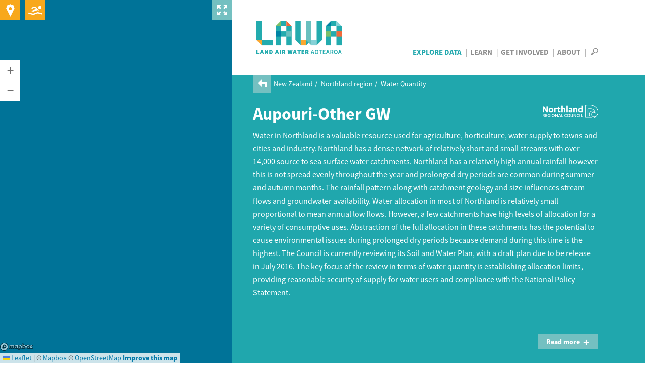

--- FILE ---
content_type: text/html; charset=utf-8
request_url: https://www.lawa.org.nz/explore-data/northland-region/water-quantity/groundwater-zones/aupouri-other-gw
body_size: 16616
content:
<!DOCTYPE html>
<!--[if lt IE 7]> <html xmlns:ng="http://angularjs.org" id="ng-app" data-ng-app="lawaApp" class="lt-ie9 lt-ie8 lt-ie7"> <![endif]-->
<!--[if IE 7]>    <html xmlns:ng="http://angularjs.org" id="ng-app" data-ng-app="lawaApp" class="lt-ie9 lt-ie8"> <![endif]-->
<!--[if IE 8]>    <html xmlns:ng="http://angularjs.org" id="ng-app" data-ng-app="lawaApp" class="lt-ie9"> <![endif]-->
<!--[if gt IE 8]><!-->
<html data-ng-app="lawaApp" class="">
<!--<![endif]-->
<head prefix="og:http://ogp.me/ns# place:http://ogp.me/ns/place#">
    <meta http-equiv="X-UA-Compatible" content="IE=edge,chrome=1" />
    <meta charset="utf-8" />
    <meta name="viewport" content="width=device-width, initial-scale=1.0">
    <title>
        Land, Air, Water Aotearoa (LAWA) - Aupouri-Other GW
    </title>

    <meta name="twitter:card" content="summary_large_image" />

    <meta property="og:type" content="article" />
    <meta property="og:site_name" content="Land, Air, Water Aotearoa (LAWA)" />
    <meta property="og:url" content="https://www.lawa.org.nz/explore-data/northland-region/water-quantity/groundwater-zones/aupouri-other-gw" />


    

    <meta property="og:title" content="Aupouri-Other GW Water Quantity Data" />
    <meta property="og:description" content="See how much water is being used in the Aupouri-Other GW" />


    <meta property="og:image" content="https://www.lawa.org.nz/img/lawa_logo.png" />

    
    <link rel="canonical" href="https://www.lawa.org.nz/explore-data/northland-region/water-quantity/groundwater-zones/aupouri-other-gw" />

    <style>
        .sharetastic__sprite {
            display: none;
        }
    </style>

    <link rel="stylesheet" href="/css/bootstrap.min.css?v=VG_OE4FYXEHb8PGWjgZyyFqGUIrCzU_g7F0sORmkZ1M" />
    <link rel="stylesheet" href="/css/jquery.cluetip.css?v=-EX_JYnuicdogKgNxaDAOD-u5dAZdWxK6llOnXCVI98" />
    <link rel="stylesheet" href="/css/jquery.bxslider.css?v=dSOlIJHICQbSzPmF6OPEZl6EkL6VWq0gskLkezofBnQ" />
    <link rel="stylesheet" href="/css/GITheWall.css?v=eD3N6XBZ7VFFaaeVhLYASelF8zxBNQsMISP9QvY7zSg" />
    <link rel="stylesheet" href="/css/leaflet.label.css?v=4UNmYGDZBK-gM1PJX20klVJUl5ulE9Ui9ReyZ0Qx87k" />
    <link rel="stylesheet" href="/css/leaflet.css?v=p4NxAoJBhIIN-hmNHrzRCf9tD_miZyoHS5obTRR9BMY" />
    <link rel="stylesheet" href="/css/magnific-popup.css?v=y73JiwhNFcY-6tn_28oTYe3_HEa9wrfjd4Mnu13V2U4" />
    <link rel="stylesheet" href="/css/default.min.css?v=5p_Rir13etO6wTN1XmvwzeK-S6-DF2RD7TTCyMHYARw" />
    <link rel="stylesheet" href="/css/default.responsive.min.css?v=43j2rjLpqvU4tHX-IHU8wLmBc0JO_ecN3AaKcmgAtz8" />

    <!-- Leaflet side-by-side css files, don't append version' -->
    <link rel="stylesheet" href="/scripts/layout.css" />
    <link rel="stylesheet" href="/scripts/range.css" />

    <!-- fav icon and apple touch icons -->
    <link rel="shortcut icon" href="/favicon.ico">
    <link rel="apple-touch-icon" href="/apple-touch-icon-precomposed.png">
    <link rel="apple-touch-icon" sizes="57x57" href="/apple-touch-icon-57x57-precomposed.png">
    <link rel="apple-touch-icon" sizes="72x72" href="/apple-touch-icon-72x72-precomposed.png">
    <link rel="apple-touch-icon" sizes="114x114" href="/apple-touch-icon-114x114-precomposed.png">
    <link rel="apple-touch-icon" sizes="144x144" href="/apple-touch-icon-144x144-precomposed.png">

    
    

    <script src="/Scripts/modernizr.custom.js"></script>

    <!--[if lt IE 9]>
        <script src="http://html5shiv.googlecode.com/svn/trunk/html5.js"></script>
    <![endif]-->
    <!--[if lte IE 8]>
        <link rel="stylesheet" href="http://cdn.leafletjs.com/leaflet-0.6.4/leaflet.ie.css" />
        <script type="text/javascript" src="~/Scripts/respond.min.js"></script>
        <script language="javascript" type="text/javascript" src="~/Scripts/excanvas.min.js"></script>
        <script type="text/javascript" src="~/Scripts/selectivizr-min.js"></script>
        <script src="~/Scripts/ie-fix/json2.js"></script>
        <script src="~/Scripts/ie-fix/lawa-app-ie.js"></script>
    <![endif]-->
        <script>
            window.dataLayer = window.dataLayer || [];
        </script>
        <!-- Google Tag Manager -->
        <script>
            (function (w, d, s, l, i) {
                w[l] = w[l] || []; w[l].push({
                    'gtm.start':
                        new Date().getTime(), event: 'gtm.js'
                }); var f = d.getElementsByTagName(s)[0],
                    j = d.createElement(s), dl = l != 'dataLayer' ? '&l=' + l : ''; j.async = true; j.src =
                        'https://www.googletagmanager.com/gtm.js?id=' + i + dl; f.parentNode.insertBefore(j, f);
            })(window, document, 'script', 'dataLayer', 'GTM-W4ZTL9B');</script>
        <!-- End Google Tag Manager -->


<script type="text/javascript">!function(T,l,y){var S=T.location,k="script",D="instrumentationKey",C="ingestionendpoint",I="disableExceptionTracking",E="ai.device.",b="toLowerCase",w="crossOrigin",N="POST",e="appInsightsSDK",t=y.name||"appInsights";(y.name||T[e])&&(T[e]=t);var n=T[t]||function(d){var g=!1,f=!1,m={initialize:!0,queue:[],sv:"5",version:2,config:d};function v(e,t){var n={},a="Browser";return n[E+"id"]=a[b](),n[E+"type"]=a,n["ai.operation.name"]=S&&S.pathname||"_unknown_",n["ai.internal.sdkVersion"]="javascript:snippet_"+(m.sv||m.version),{time:function(){var e=new Date;function t(e){var t=""+e;return 1===t.length&&(t="0"+t),t}return e.getUTCFullYear()+"-"+t(1+e.getUTCMonth())+"-"+t(e.getUTCDate())+"T"+t(e.getUTCHours())+":"+t(e.getUTCMinutes())+":"+t(e.getUTCSeconds())+"."+((e.getUTCMilliseconds()/1e3).toFixed(3)+"").slice(2,5)+"Z"}(),iKey:e,name:"Microsoft.ApplicationInsights."+e.replace(/-/g,"")+"."+t,sampleRate:100,tags:n,data:{baseData:{ver:2}}}}var h=d.url||y.src;if(h){function a(e){var t,n,a,i,r,o,s,c,u,p,l;g=!0,m.queue=[],f||(f=!0,t=h,s=function(){var e={},t=d.connectionString;if(t)for(var n=t.split(";"),a=0;a<n.length;a++){var i=n[a].split("=");2===i.length&&(e[i[0][b]()]=i[1])}if(!e[C]){var r=e.endpointsuffix,o=r?e.location:null;e[C]="https://"+(o?o+".":"")+"dc."+(r||"services.visualstudio.com")}return e}(),c=s[D]||d[D]||"",u=s[C],p=u?u+"/v2/track":d.endpointUrl,(l=[]).push((n="SDK LOAD Failure: Failed to load Application Insights SDK script (See stack for details)",a=t,i=p,(o=(r=v(c,"Exception")).data).baseType="ExceptionData",o.baseData.exceptions=[{typeName:"SDKLoadFailed",message:n.replace(/\./g,"-"),hasFullStack:!1,stack:n+"\nSnippet failed to load ["+a+"] -- Telemetry is disabled\nHelp Link: https://go.microsoft.com/fwlink/?linkid=2128109\nHost: "+(S&&S.pathname||"_unknown_")+"\nEndpoint: "+i,parsedStack:[]}],r)),l.push(function(e,t,n,a){var i=v(c,"Message"),r=i.data;r.baseType="MessageData";var o=r.baseData;return o.message='AI (Internal): 99 message:"'+("SDK LOAD Failure: Failed to load Application Insights SDK script (See stack for details) ("+n+")").replace(/\"/g,"")+'"',o.properties={endpoint:a},i}(0,0,t,p)),function(e,t){if(JSON){var n=T.fetch;if(n&&!y.useXhr)n(t,{method:N,body:JSON.stringify(e),mode:"cors"});else if(XMLHttpRequest){var a=new XMLHttpRequest;a.open(N,t),a.setRequestHeader("Content-type","application/json"),a.send(JSON.stringify(e))}}}(l,p))}function i(e,t){f||setTimeout(function(){!t&&m.core||a()},500)}var e=function(){var n=l.createElement(k);n.src=h;var e=y[w];return!e&&""!==e||"undefined"==n[w]||(n[w]=e),n.onload=i,n.onerror=a,n.onreadystatechange=function(e,t){"loaded"!==n.readyState&&"complete"!==n.readyState||i(0,t)},n}();y.ld<0?l.getElementsByTagName("head")[0].appendChild(e):setTimeout(function(){l.getElementsByTagName(k)[0].parentNode.appendChild(e)},y.ld||0)}try{m.cookie=l.cookie}catch(p){}function t(e){for(;e.length;)!function(t){m[t]=function(){var e=arguments;g||m.queue.push(function(){m[t].apply(m,e)})}}(e.pop())}var n="track",r="TrackPage",o="TrackEvent";t([n+"Event",n+"PageView",n+"Exception",n+"Trace",n+"DependencyData",n+"Metric",n+"PageViewPerformance","start"+r,"stop"+r,"start"+o,"stop"+o,"addTelemetryInitializer","setAuthenticatedUserContext","clearAuthenticatedUserContext","flush"]),m.SeverityLevel={Verbose:0,Information:1,Warning:2,Error:3,Critical:4};var s=(d.extensionConfig||{}).ApplicationInsightsAnalytics||{};if(!0!==d[I]&&!0!==s[I]){var c="onerror";t(["_"+c]);var u=T[c];T[c]=function(e,t,n,a,i){var r=u&&u(e,t,n,a,i);return!0!==r&&m["_"+c]({message:e,url:t,lineNumber:n,columnNumber:a,error:i}),r},d.autoExceptionInstrumented=!0}return m}(y.cfg);function a(){y.onInit&&y.onInit(n)}(T[t]=n).queue&&0===n.queue.length?(n.queue.push(a),n.trackPageView({})):a()}(window,document,{
src: "https://js.monitor.azure.com/scripts/b/ai.2.min.js", // The SDK URL Source
crossOrigin: "anonymous", 
cfg: { // Application Insights Configuration
    connectionString: 'InstrumentationKey=f06b00ef-732d-41f9-84a9-09242b5c5db4;IngestionEndpoint=https://australiaeast-1.in.applicationinsights.azure.com/;LiveEndpoint=https://australiaeast.livediagnostics.monitor.azure.com/;ApplicationId=a4ed3a21-336f-4a7c-928c-3100839ecbd0'
}});</script></head>
<body data-ng-controller="Lawa.PageController" data-ng-class="{'map-expanded' : mapExpanded}" class="">
        <!-- Google Tag Manager (noscript) -->
        <noscript>
            <iframe src="https://www.googletagmanager.com/ns.html?id=GTM-W4ZTL9B"
                    height="0" width="0" style="display:none;visibility:hidden"></iframe>
        </noscript>
        <!-- End Google Tag Manager (noscript) -->
    <div class="side-panel">
        
    
<div class="map-wrapper">
    <div id="map-canvas" data-ng-controller="Lawa.MapController" class="map-wrapper" data-ng-show="showMap" data-ng-init="init('pk.eyJ1IjoiaXRlZmZlY3QiLCJhIjoiTVpCakxoRSJ9.UIeMN4IaJmcFNfz7nXsNeA','False')">
        <div class="map-expander" data-ng-click="toggleMapExpander()"></div>
        <leaflet id="mainMap" ng-class="{'loading': !showMap}" defaults="defaults" center="center" paths="paths" height="100%" width="100%" leafletmap="leafletMap">
            <div class="expanding-button map-location" data-ng-click="getMyLocation()">
                <div class="location-expandy">
                    <button type="submit" class="icon-near-me"></button>
                    <span id="map-location-message">Search all sites near me now<i class="icon-play-arrow"></i></span>
                    <span id="map-location-alert"></span>
                </div>
            </div>
            <div class="expanding-button map-swim">
                <div class="swim-expandy">
                    <a href="/explore-data/swimming" class="icon-swim"></a>
                    <span>Search your favourite swimming spots<i class="icon-play-arrow"></i></span>
                </div>
            </div>
            <div class="map-loading-indicator" data-ng-show="mapData.loading">
                <div class="loading-content">
                    <span class="loading-text">Loading...</span>
                    <div class="spinner"></div>
                </div>
            </div>
        </leaflet>
    </div>
</div>



    </div>
    <div class="right-panel">
        <div id="right-panel-overlay" class="hidden"></div>
        <header class="clearfix">
            <div class="body-container topnav clearfix" role="navigation">
                <div class="site-logo navbar-desktop">
                    <a href="/">
                        LAWA
                    </a>
                </div>

                <div>
                    <nav id="nav-menu-content" class="navbar-desktop">
                        <ul class="h6">
                            <li class="explore-section selected"><a href="/explore-data">Explore Data</a></li>
                            <li class="learn-section"><a href="/learn">Learn</a></li>
                            <li class="involved-section"><a href="/get-involved">Get Involved</a></li>
                            <li class="about-section-lnk"><a href="/about">About</a></li>
                            <li>
                                <span class="nav-search" data-toggle="collapse" data-target="#site-search-box">
                                    <i id="openSearch" class="icon-search"></i>
                                    <i id="closeSearch" class="hidden icon-close-cross"></i>
                                </span>
                            </li>
                        </ul>
                    </nav>

                    <nav class="navbar navbar-default navbar-mobile navbar-fixed-top">
                        <div class="container-fluid">
                            <div class="navbar-header">
                                <button type="button" class="navbar-toggle collapsed" data-toggle="collapse" data-target="#bs-example-navbar-collapse-1" aria-expanded="false">
                                    <span class="sr-only">Toggle navigation</span>
                                    <span class="icon-bar"></span>
                                    <span class="icon-bar"></span>
                                    <span class="icon-bar"></span>
                                </button>
                                <div class="site-logo">
                                    <a class="navbar-brand" href="/">LAWA</a>
                                </div>
                            </div>
                            <div class="menu-wrapper">
                                <div class="collapse navbar-collapse" id="bs-example-navbar-collapse-1">
                                    <ul class="nav navbar-menu">
                                        <li class="explore-section selected">
                                            <a href="/explore-data">Explore Data</a>

                                            <button class="show-hide"></button>
                                            <div class="collapse subnav">
                                                <ul>
                                                    <li>
                                                        Regions
                                                        <button class="show-hide"></button>
                                                        <div class="collapse subnav subnav-2">
                                                            <ul>
                                                                    <li>
                                                                        <a href="/explore-data/auckland-region/">Auckland region</a>
                                                                    </li>
                                                                    <li>
                                                                        <a href="/explore-data/bay-of-plenty-region/">Bay of Plenty region</a>
                                                                    </li>
                                                                    <li>
                                                                        <a href="/explore-data/canterbury-region/">Canterbury region</a>
                                                                    </li>
                                                                    <li>
                                                                        <a href="/explore-data/chatham-islands/">Chatham Islands</a>
                                                                    </li>
                                                                    <li>
                                                                        <a href="/explore-data/gisborne-region/">Gisborne region</a>
                                                                    </li>
                                                                    <li>
                                                                        <a href="/explore-data/hawkes-bay-region/">Hawke&#x27;s Bay region</a>
                                                                    </li>
                                                                    <li>
                                                                        <a href="/explore-data/manawatu-whanganui-region/">Manawat&#x16B;-Whanganui region</a>
                                                                    </li>
                                                                    <li>
                                                                        <a href="/explore-data/marlborough-region/">Marlborough region</a>
                                                                    </li>
                                                                    <li>
                                                                        <a href="/explore-data/nelson-region/">Nelson region</a>
                                                                    </li>
                                                                    <li>
                                                                        <a href="/explore-data/northland-region/">Northland region</a>
                                                                    </li>
                                                                    <li>
                                                                        <a href="/explore-data/otago-region/">Otago region</a>
                                                                    </li>
                                                                    <li>
                                                                        <a href="/explore-data/southland-region/">Southland region</a>
                                                                    </li>
                                                                    <li>
                                                                        <a href="/explore-data/taranaki-region/">Taranaki region</a>
                                                                    </li>
                                                                    <li>
                                                                        <a href="/explore-data/tasman-region/">Tasman region</a>
                                                                    </li>
                                                                    <li>
                                                                        <a href="/explore-data/waikato-region/">Waikato region</a>
                                                                    </li>
                                                                    <li>
                                                                        <a href="/explore-data/wellington-region/">Wellington region</a>
                                                                    </li>
                                                                    <li>
                                                                        <a href="/explore-data/west-coast-region/">West Coast region</a>
                                                                    </li>
                                                            </ul>
                                                        </div>
                                                    </li>
                                                    <li>
                                                        Topics
                                                        <button class="show-hide"></button>
                                                        <div class="collapse subnav subnav-2">
                                                            <ul>
                                                                    <li>
                                                                        <a href="/explore-data/actions/">Actions</a>

                                                                    </li>
                                                                    <li>
                                                                        <a href="/explore-data/air-quality/">Air Quality</a>

                                                                    </li>
                                                                    <li>
                                                                        <a href="/explore-data/swimming/">Swimming</a>

                                                                    </li>
                                                                    <li>
                                                                        <a href="/explore-data/estuaries/">Estuaries</a>

                                                                    </li>
                                                                    <li>
                                                                        <a href="/explore-data/groundwater-quality/">Groundwater Quality</a>

                                                                    </li>
                                                                    <li>
                                                                        <a href="/explore-data/lake-quality/">Lake Quality</a>

                                                                    </li>
                                                                    <li>
                                                                        <a href="/explore-data/land-cover/">Land Cover</a>

                                                                    </li>
                                                                    <li>
                                                                        <a href="/explore-data/river-quality/">River Quality</a>

                                                                    </li>
                                                                    <li>
                                                                        <a href="/explore-data/water-quantity/">Water Quantity</a>

                                                                    </li>
                                                            </ul>
                                                        </div>
                                                    </li>
                                                </ul>
                                            </div>


                                        </li>
                                        <li class="learn-section"><a href="/learn">Learn</a></li>
                                        <li class="involved-section"><a href="/get-involved">Get Involved</a></li>
                                        <li class="about-section-lnk"><a href="/about">About</a></li>
                                        <li><span class="nav-search" data-toggle="collapse" data-target="#site-search-box, .navbar-collapse.in">Search</span></li>
                                    </ul>
                                </div>
                            </div>
                        </div>
                    </nav>
                </div>

            </div>
        </header>
        
<div id="site-search-box" class="collapse">
    <div class="panel-search">

        <div class="body-container">
            <div class="search-box form-inline">
                <form action="/search">
                    <input id="navsearch" type="search" name="argument" class="search-bg" placeholder="Search for a site near you" />
                    <button type="submit" class="icon-search"></button>
                </form>
            </div>
        </div>
    </div>
</div>
        <div id="body" class="clearfix">
            

<div class="panel-header">

        <div class="breadcrumb">
            <a href="/explore-data/northland-region/water-quantity/"><i class="icon-back-arrow"></i></a>
            <ul>
                        <li>
                            <a href="/explore-data/">New Zealand</a>
                        </li>
                        <li>
                            <a href="/explore-data/northland-region/">Northland region</a>
                        </li>
                        <li>
                            <a href="/explore-data/northland-region/water-quantity/">Water Quantity</a>
                        </li>
            </ul>
        </div>

    <div class="body-container clearfix">

        <div class="page-title">
            <div>
                    <h1>Aupouri-Other GW</h1>
            </div>
            
    <div class="header-logo ">
            <a href="//www.nrc.govt.nz" target="_blank" type=""><img src="/media/3750312/nrc-logo-white-text-white-snail-.png" alt="Northland Regional Council" title="Northland Regional Council" /></a>
    </div>

        </div>
        <div class="summary">
            <p>Water in Northland is a valuable resource used for agriculture, horticulture, water supply to towns and cities and industry. Northland has a dense network of relatively short and small streams with over 14,000 source to sea surface water catchments. Northland has a relatively high annual rainfall however this is not spread evenly throughout the year and prolonged dry periods are common during summer and autumn months. The rainfall pattern along with catchment geology and size influences stream flows and groundwater availability. Water allocation in most of Northland is relatively small proportional to mean annual low flows. However, a few catchments have high levels of allocation for a variety of consumptive uses. Abstraction of the full allocation in these catchments has the potential to cause environmental issues during prolonged dry periods because demand during this time is the highest. The Council is currently reviewing its Soil and Water Plan, with a draft plan due to be release in July 2016. The key focus of the review in terms of water quantity is establishing allocation limits, providing reasonable security of supply for water users and compliance with the National Policy Statement.</p>
            
        </div>
    </div>
</div>




	<div class="panel-cyan-dark">
		<div class="body-container">
			<button type="button" class="show-more" data-toggle="collapse" data-target="#more-content">Read more<i class="icon-plus"></i> </button>
		</div>
		<div id="more-content" class="collapse out">
			<div class="panel-white">
				<div class="body-container">
<p>Currently not available</p>				</div>
			</div>
		</div>
	</div>


<div class="panel-tabbed" data-pageid="36878" data-service="getgroundwatersites" data-ng-controller="Lawa.WaterQuantityZoneController" data-ng-init="init('36878')">
    <div class="tabbed">
        <tabset>
            <tab select="ShowActivePanel()">
                <tab-heading>Water Use</tab-heading>
                <div id="tb-data" class="tabbed-content-body clearfix" data-ng-init="init('36878', 'ground')" data-ng-controller="Lawa.WaterQuantitySummaryController" data-ng-cloak>
                    
<div class="top-content">
    <div class="h3 header-bar">Groundwater in this zone</div>
    <div class="description">
        <p>
            Regional councils collect information about how much water is available and manage resource consents for
            those wishing to take water from groundwater supplies. Use the buttons below to view regional information
            on: how much water is available, where it comes from and how its used.
        </p>
    </div>

</div>

<div class="expandy-section waterqty waterzone" data-ng-click="expandyClose($event)" data-ng-controller="Lawa.ExpandyWaterQuantityController">
    <div class="illustration">
        <div class="image-label">
            <h4>{{illustrationHeading}}</h4>
        </div>

        <div class="image-area waterqty-summary">

            <span ng-show="waterSource.hasData" class="img-label source gwater">Groundwater available: <span>{{waterSource.availableToAllocate}}</span></span>

            <span ng-show="waterUsage.irrigationLabel != null" class="img-label used irrigation">Irrigation<br /><span>{{waterUsage.irrigationLabel}}</span></span>
            <span ng-show="waterUsage.industrialLabel != null" class="img-label used industrial">Industrial<br /><span>{{waterUsage.industrialLabel}}</span></span>
            <span ng-show="waterUsage.stockLabel != null" class="img-label used stock">Stock<br /><span>{{waterUsage.stockLabel}}</span></span>
            <span ng-show="waterUsage.hydroLabel != null" class="img-label used hydro">Hydroelectrical<br /><span>{{waterUsage.hydroLabel}}</span></span>
            <span ng-show="waterUsage.drinkingLabel != null" class="img-label used town">Town supply<br /><span>{{waterUsage.drinkingLabel}}</span></span>
        </div>
    </div>

    <div class="card-wall">
        <ul class="expandy-cards">
            <li data-contenttype="inline" data-href="#panel_1">
                <div class="expandy-card">
                    <div class="heading">
                        <span class="h5">Groundwater in this zone</span>
                    </div>
                </div>

                <div class="button" id="summaryTotal" data-ng-click="toggleExpandyPanel(1)">
                    <span class="expandy-btn-show">Show <i class="icon-plus"></i></span>
                    <span class="expandy-btn-hide">Hide <i class="icon-minus"></i></span>
                </div>
                <div class="expandy-panels">
                    <div id="panel_1">
                        <h3>Groundwater in this zone</h3>
                        <div class="gw-summary-notice">
                            <p>
                                Accurately estimating the total amount of water available in a groundwater management zone is not currently
                                possible. Regional Councils are working with the Ministry for the Environment on the best way to calculate
                                this figure. We will include these figures on LAWA when they become available. In the meantime, for more
                                information about a particular groundwater management zone, contact your regional council.
                            </p>
                        </div>

                        <div class="authored-content">
                            
                        </div>

                    </div>
                </div>
            </li>
            <li data-contenttype="inlineclone" data-href="#panel_2">
                <div class="expandy-card">
                    <div class="heading">
                        <span class="h5">Water consents: How much water is consented and used?</span>
                    </div>
                    <p>Groundwater available to consent</p>
                </div>
                <div class="button" id="summarySource" data-code="testcode" data-ng-click="toggleExpandyPanel(2)">
                    <span class="expandy-btn-show">Show <i class="icon-plus"></i></span>
                    <span class="expandy-btn-hide">Hide <i class="icon-minus"></i></span>
                </div>

                <div class="expandy-panels">
                    <div id="panel_2" class="expandy-section">
                        <h3>Consented water in this groundwater zone</h3>

                        <div class="authored-content">
                            <p>
                                Use the tables below to look at how much water is available compared with how much is actually consented within this water
                                management zone. Click the plus to expand subzones where available
                            </p>
                        </div>


                        <div ng-repeat="item in waterSource.subzones" class="subzone-wrapper">

                            <div class="btn btn-subzones" data-toggle="collapse" data-target="#subzone-{{item.zoneId | nospace}}_xpd"
                                 ng-click="loadSubzoneData(36878, item.zoneId, item.timeSeries)">
                                <h5>{{item.zoneId}}<i class="icon-plus" style="float: right"></i></h5>
                            </div>

                            <div id="subzone-{{item.zoneId | nospace}}" class="collapse subzone-summary">
                                <div class="chart-summary">
                                    <table class="water-source">
                                        <thead>
                                            <tr>
                                                <th class="title" colspan="4"><h5>Comparing consents and use</h5></th>
                                            </tr>
                                            <tr ng-show="item.data.showAvailableChart">
                                                <th>Amount available to consent 
    <i class="expandy-glossary icon-question-mark" data-load="/learn/glossary/a/amount-available-to-consent/" onclick=""></i>
</th>
                                                <th class="bar-background summary-tooltip" colspan="3">
                                                    <span class="data-groundwater bar" ng-style="{width: item.data.availableWidth + '%'}"></span>
                                                    <span class="summary-tip">In this groundwater management zone: <br />{{item.data.totalAvailableAmount}} {{item.data.totalAvailableUnits}}<br />available to consent<br /></span>
                                                </th>
                                            </tr>
                                            <tr ng-show="item.data.showConsentedChart">
                                                <th style="padding: 5px 10px">Amount consented <br /><span class="text-measured">measured</span> and <span class="text-nonmeasured">non measured</span> 
    <i class="expandy-glossary icon-question-mark" data-load="/learn/glossary/c/consented-and-measured-volume/" onclick=""></i>
</th>
                                                <th class="bar-background" colspan="3">
                                                    <span class="data-measured bar" ng-style="{width: item.data.measuredWidth + '%'}"></span>
                                                    <span class="data-nonmeasured bar" ng-style="{width: item.data.nonmeasuredWidth + '%', left: item.data.measuredWidth + '%'}"></span>
                                                </th>
                                            </tr>
                                            <tr ng-show="item.data.showUsedChart">
                                                <th>Amount used (measured) 
    <i class="expandy-glossary icon-question-mark" data-load="/learn/glossary/v/volume-consented-used/" onclick=""></i>
</th>
                                                <th class="bar-background" colspan="3">
                                                    <span class="data-measured bar" ng-style="{width: item.data.usedWidth + '%'}"></span>
                                                </th>
                                            </tr>
                                            <tr>
                                                <th class="blank"></th>
                                                <th>Amount</th>
                                                <th>Units</th>
                                                <th style="width: 100px">Consented or used as a percentage of available 
    <i class="expandy-glossary icon-question-mark" data-load="/learn/glossary/c/comparing-consented-and-used-water/" onclick=""></i>
</th>
                                            </tr>
                                        </thead>
                                        <tbody>
                                            <tr>
                                                <th>Total available to consent 
    <i class="expandy-glossary icon-question-mark" data-load="/learn/glossary/a/amount-available-to-consent/" onclick=""></i>
</th>
                                                <td ng-hide="item.data.hasAmountAvailable" class="bar-background" colspan="3">{{item.data.totalAvailableAmount}}</td>
                                                <td ng-show="item.data.hasAmountAvailable" class="value" style="text-align: right;">{{item.data.totalAvailableAmount}}</td>
                                                <td ng-show="item.data.hasAmountAvailable" class="value">{{item.data.totalAvailableUnits}}</td>
                                                <td ng-show="item.data.hasAmountAvailable" class="value" style="text-align: right;"></td>
                                            </tr>
                                            <tr>
                                                <th>Total consented 
    <i class="expandy-glossary icon-question-mark" data-load="/learn/glossary/c/consented-volume/" onclick=""></i>
</th>
                                                <td ng-hide="item.data.totalConsented.hasData" class="bar-background" colspan="3">{{item.data.totalConsented.amount}}</td>
                                                <td ng-show="item.data.totalConsented.hasData" class="value" style="text-align: right;">{{item.data.totalConsented.amount}}</td>
                                                <td ng-show="item.data.totalConsented.hasData" class="value">{{item.data.totalAvailableUnits}}</td>
                                                <td ng-show="item.data.totalConsented.hasData" class="value" style="text-align: right;">{{item.data.totalConsented.percentText}}</td>
                                            </tr>
                                            <tr>
                                                <th>Total consented and measured 
    <i class="expandy-glossary icon-question-mark" data-load="/learn/glossary/c/consented-and-measured-volume/" onclick=""></i>
</th>
                                                <td ng-hide="item.data.totalMeasured.hasData" class="bar-background" colspan="3">{{item.data.totalMeasured.amount}}</td>
                                                <td ng-show="item.data.totalMeasured.hasData" class="value" style="text-align: right;">{{item.data.totalMeasured.amount}}</td>
                                                <td ng-show="item.data.totalMeasured.hasData" class="value">{{item.data.totalAvailableUnits}}</td>
                                                <td ng-show="item.data.totalMeasured.hasData" class="value" style="text-align: right;">{{item.data.totalMeasured.percentText}}</td>
                                            </tr>
                                            <tr ng-show="item.data.totalAmountUsed.hasData">
                                                <th>Total measured amount used 
    <i class="expandy-glossary icon-question-mark" data-load="/learn/glossary/v/volume-consented-used/" onclick=""></i>
</th>
                                                <td class="value" style="text-align: right;">{{item.data.totalAmountUsed.amount}}</td>
                                                <td class="value">{{item.data.totalAvailableUnits}}</td>
                                                <td class="value" style="text-align: right;">{{item.data.totalAmountUsed.percentText}}</td>
                                            </tr>
                                            <tr ng-show="item.data.totalAnnualVolumeUsed != null">
                                                <th>Total measured volume used 
    <i class="expandy-glossary icon-question-mark" data-load="/learn/glossary/v/volume-consented-used/" onclick=""></i>
</th>
                                                <td class="value" style="text-align: right;">{{item.data.totalAnnualVolumeUsed}}</td>
                                                <td class="value" colspan="2">{{item.data.totalAnnualVolumeUnits}}</td>
                                            </tr>
                                        </tbody>
                                    </table>

                                </div>
                                <div class="authored-content">
                                    <p>
                                        The table above shows the amount of water that is available for use compared to the amount that has been consented.
                                        The �Total Consented� and �Total Consented and Measured� fields are based on percentages of the �Total available to Consent�
                                        field. If this field is not populated no data will be displayed.  Some consents require actual use to be monitored and this
                                        is presented as 'Total measured volume Used' where available.
                                    </p>
                                </div>
                            </div>
                        </div>


                        <div class="authored-content">
                            
                        </div>

                    </div>
                </div>
            </li>

            <li data-contenttype="inline" data-href="#panel_3">
                <div class="expandy-card">
                    <div class="heading">
                        <span class="h5">Water consents: How is consented water used?</span>
                    </div>
                    <p>Consents by use in this groundwater zone</p>
                </div>
                <div class="button" id="summaryUsed" data-ng-click="toggleExpandyPanel(3)">
                    <span class="expandy-btn-show">Show <i class="icon-plus"></i></span>
                    <span class="expandy-btn-hide">Hide <i class="icon-minus"></i></span>
                </div>

                <div class="expandy-panels">
                    <div id="panel_3">
                        <div>
                            <h3>Consented water in this zone</h3>

                            <div class="chart-summary">
                                <h5 data-ng-hide="$scope.waterUsage.year == null">Overall annual volume for {{waterAvailable.year}}</h5>
                                <div style="display: inline-block;" class="clearfix">
                                    <div class="water-usage-graph full-height">
                                        <table style="padding-bottom: 43px; height:407px;">
                                            <thead>
                                                <tr><th class="water-usage-graph-header">Relative breakdown 
    <i class="expandy-glossary icon-question-mark" data-load="/learn/glossary/r/relative-breakdown/" onclick=""></i>
</th></tr>
                                            </thead>
                                            <tbody>
                                                <tr ng-repeat="item in waterUsage.data" ng-show="item.hasVolume" ng-style="{height:item.breakdownPercentage + '%'}" ng-if="item.activity != 'Hydro'">
                                                    <td class="data-{{item.classname}} graph-bar"></td>
                                                </tr>
                                            </tbody>
                                        </table>

                                    </div>
                                    <div class="water-usage-divider"></div>
                                    <div class="water-usage-table full-height">
                                        <table class="full-height no-border-collapse bb-1">
                                            <thead>
                                                <tr>
                                                    <th>Activity</th>
                                                    <th style="width:15%">Percentage of total consented</th>
                                                    <th style="width:30%">Total volume</th>
                                                    <th style="width:15%">Number of consents</th>
                                                </tr>
                                            </thead>
                                            <tbody>
                                                <tr ng-repeat="item in waterUsage.data" class="data-{{item.classname}}" ng-if="item.activity != 'Hydro'">
                                                    <td>
                                                        <span class="bar"></span>
                                                        <img src="/img/icons/{{item.imageName}}" alt={{item.displayText}} />
                                                        <span>{{item.displayText}}</span>
                                                    </td>

                                                    <td ng-show="!item.hasConsents" class="value">-</td>
                                                    <td ng-show="!item.hasConsents" class="value">-</td>

                                                    <td ng-show="item.hasConsents && !item.hasVolume" class="value" colspan="2" style="text-align: center">No data available</td>

                                                    <td ng-show="item.hasConsents && item.hasVolume" class="value" style="text-align: right;">{{item.breakdownPercentage}}%</td>
                                                    <td ng-show="item.hasConsents && item.hasVolume" class="value" style="text-align: right;">{{item.totalVolume}} m<sup>3</sup></td>

                                                    <td class="value" style="text-align: right;">{{item.numberOfConsents}}</td>
                                                </tr>

                                                <tr class="data-total">
                                                    <td>
                                                        Total
                                                    </td>
                                                    <td class="value" style="text-align: right;">{{waterUsage.total.percentageConsented}}%</td>
                                                    <td class="value" style="text-align: right;">{{waterUsage.total.totalVolume}} m<sup>3</sup></td>
                                                    <td class="value" style="text-align: right;">{{waterUsage.total.numberOfConsents}}</td>
                                                </tr>
                                            </tbody>
                                        </table>
                                    </div>
                                </div>
                            </div>


                            <div class="authored-content">
                                <p>
                                    The above table shows the proportion of water consented for irrigation, industrial, stock, town supply and other.
                                    <span ng-if="hydroUsage.hasVolume == true">
                                        It excludes hydro electricity. In this region/management zone <span style="white-space: nowrap">{{hydroUsage.totalVolume}} m<sup>3</sup>/year</span> is consented for hydro-electricity and makes
                                        up {{hydroUsage.percentageConsented}}% of the total water volume consented for this region/management zone
                                    </span>
                                </p>
                            </div>
                            <div class="authored-content">
                                
                            </div>

                        </div>

                    </div>
                </div>
            </li>

        </ul>
    </div>
</div>


                </div>
            </tab>            

            <tab select="ShowSites()">
                <tab-heading>Sites <span class="tab-tag"></span></tab-heading>
                <div id="tb-sites" class="tabbed-content-body clearfix">

                    <h4 class="pull-left">Monitored sites in this Zone</h4>


                    <div class="inline-search-wrapper site-inline-search-wrapper">
                        <div id="inline-search-box" style="clear:both">
                            <div class="sitetype-search-panel">
                                <p>Filter by:</p>
                                <div class="search-sitetype-filter">

                                    <div class="sitetype-filter">
                                        <input id="rainfallbore" type="radio" name="sitetype" value="bore,rainfall" checked="" />
                                        <label for="rainfallbore"><span class="icon-filter-rainfallgroundwater">&nbsp;</span>Rainfall and Bore Sites</label>
                                    </div>
                                    <div class="sitetype-filter">
                                        <input id="rainfall" type="radio" name="sitetype" value="rainfall" />
                                        <label for="rainfall"><span class="icon-filter-rainfall">&nbsp;</span>Rainfall Sites</label>
                                    </div>
                                    <div class="sitetype-filter">
                                        <input id="bore" type="radio" name="sitetype" value="bore" />
                                        <label for="bore"><span class="icon-filter-groundwater">&nbsp;</span>Bore Sites</label>
                                    </div>
                                </div>
                            </div>
                        </div>
                    </div>

                    <div id="loading-results" class="loading-results"><p>...retrieving sites.</p></div>
                    <div id="noresults"><p>No sites found.</p></div>
                    <div id="resultlist" class="row-grid"></div>
                </div>
            </tab>
        </tabset>
    </div>
</div>


<div class="panel-grey top-nospace">
    <div class="news-and-events">
        
<div class="body-container clearfix">

    <div class="news-column">
            <h3><a href="/get-involved/news-and-stories/">Latest news and stories<i class="icon-play-arrow"></i></a></h3>
            <ul>

                    <li class="news">
                        <a href="/get-involved/news-and-stories/northland-regional-council/2022/september/five-year-dune-lakes-project-coming-to-an-end/">
                            <div class="title h5">Five-year dune lakes project coming to an end</div>
                            <div class="subtext">
                                    <span>Published 23 Sep 2022</span>
                            </div>
                        </a>
                    </li>
                    <li class="news">
                        <a href="/get-involved/news-and-stories/northland-regional-council/2022/january/natural-causes-behind-some-waterway-pollution/">
                            <div class="title h5">Natural causes behind some waterway &#x2018;pollution&#x2019;</div>
                            <div class="subtext">
                                    <span>Published 24 Jan 2022</span>
                            </div>
                        </a>
                    </li>
                    <li class="news">
                        <a href="/get-involved/news-and-stories/northland-regional-council/2021/november/summer-swim-spot-survey-starts-06-december/">
                            <div class="title h5">Summer swim spot survey starts 06 December</div>
                            <div class="subtext">
                                    <span>Published 11 Nov 2021</span>
                            </div>
                        </a>
                    </li>
            </ul>
    </div>

    <div class="events-column">

            <h3><a href="/get-involved/events/">Upcoming events<i class="icon-play-arrow"></i></a></h3>
    </div>

</div>


    </div>
</div>


<div class="panel-white">
    <div class="body-container">
        <div class="panel-relatedlinks clearfix">
            <div class="column-council">
                    <div class="council-logo">
                        <img src="/media/3750313/nrc-logo-full-colour-transparent-low-res.png?width=210&height=95&mode=max" alt="Northland Regional Council" />
                    </div>
                    <p class="details"><span class="h3">Northland Regional Council</span><br /><a href="/about/councils/northland-regional-council/">Click for more info</a></p>
            </div>
            <div class="column-links">


            </div>
        </div>
    </div>
</div>



        </div>
        <footer id="footer">
    <div class="social-networks--bar">
        <div class="sharetastic">
        </div>
        <button id="social-networks--bar-toggle" class="social-networks--toggle">
            <i class="icon-play-arrow"></i>
            <i class="icon-play-arrow"></i>
            <i class="icon-play-arrow"></i>
            <span>Hide</span>
        </button>
    </div>

    <div id="fb-root"></div>
    <div class="footer-top">
        <div class="body-container clearfix">
            <div class="social-networks clearfix">
                    <span>Follow us</span>
                        <a target="_blank" href="https://www.facebook.com/NZLAWA/" class="our-facebook" title="LAWA on Facebook"><i class="icon-facebook"></i></a>
                        <a target="_blank" href="https://nz.linkedin.com/company/lawa-land-air-water-aotearoa" class="our-linkedin" title="LAWA on LinkedIn"><svg width="22" height="22" viewBox="0 0 22 22" fill="none" xmlns="http://www.w3.org/2000/svg">
<path d="M19.5557 0C20.9056 5.87527e-05 21.9999 1.09439 22 2.44434V19.5557C21.9999 20.9056 20.9056 21.9999 19.5557 22H2.44434C1.09439 21.9999 5.87526e-05 20.9056 0 19.5557V2.44434C5.86239e-05 1.09439 1.09439 5.86237e-05 2.44434 0H19.5557ZM3.37109 18.9443H6.65137V8.35156H3.37109V18.9443ZM15.0889 8.02832C12.8582 8.02845 11.9097 9.7523 11.8955 9.77832V8.35156H8.74902V18.9443H11.8955V13.3838C11.8955 11.8941 12.5811 11.0079 13.8936 11.0078C15.1002 11.0078 15.6797 11.8593 15.6797 13.3838V18.9443H18.9443V12.2383C18.9443 9.40067 17.3357 8.02832 15.0889 8.02832ZM4.99609 3.05566C3.92454 3.05566 3.05586 3.93051 3.05566 5.00977C3.05566 6.08919 3.92442 6.96484 4.99609 6.96484C6.06756 6.9646 6.93555 6.08904 6.93555 5.00977C6.93536 3.93066 6.06744 3.05591 4.99609 3.05566Z" fill="white"/>
</svg>
</a>
            </div>
        </div>
    </div>
    <div class="footer-middle">
        <div class="body-container clearfix">
            <div class="footer-col ftcl1">
                <h6>Contact</h6>
                <ul>
                    <li>Website or general enquiries:</li>
                    <li><a href="mailto:info@lawa.org.nz">info@lawa.org.nz</a></li>
                </ul>
                <ul>
                    <li>
                        <p>For enquiries about monitoring or sites, please contact the relevant council directly. For council details see <a href="/about">About LAWA</a>.</p>
                    </li>
                </ul>
            </div>
            <div class="footer-col">
            <h6>Explore Data</h6>
            <ul>
                    <li>
                        <a href="/explore-data/air-quality/">Air Quality</a>
                    </li>
                    <li>
                        <a href="/explore-data/swimming/">Can I Swim Here?</a>
                    </li>
                    <li>
                        <a href="/explore-data/estuaries/">Estuary Health</a>
                    </li>
                    <li>
                        <a href="/explore-data/groundwater-quality/">Groundwater Quality</a>
                    </li>
                    <li>
                        <a href="/explore-data/lake-quality/">Lake Quality</a>
                    </li>
                    <li>
                        <a href="/explore-data/land-cover/">Land Cover</a>
                    </li>
                    <li>
                        <a href="/explore-data/river-quality/">River Quality</a>
                    </li>
                    <li>
                        <a href="/explore-data/water-quantity/">Water Quantity</a>
                    </li>
                    <li>
                        <a href="/download-data/">Download Data</a>
                    </li>
            </ul>
            <h6>Learn</h6>
            <ul>
                    <li>
                        <a href="/learn/factsheets/">Factsheets</a>
                    </li>
                    <li>
                        <a href="/learn/">Glossary of terms</a>
                    </li>
                    <li>
                        <a href="http://www.nems.org.nz/">National Environmental Monitoring Standards</a>
                    </li>
            </ul>
            </div>

            <div class="footer-col">
            <h6>Get Involved</h6>
            <ul>
                    <li>
                        <a href="/get-involved/news-and-stories/">News and stories</a>
                    </li>
                    <li>
                        <a href="/get-involved/events/">Events</a>
                    </li>
                    <li>
                        <a href="/river-of-the-month/">River of the month video series</a>
                    </li>
            </ul>
            <h6>About</h6>
            <ul>
                    <li>
                        <a href="/about/">About the LAWA project</a>
                    </li>
            </ul>
            </div>
        </div>
    </div>
    <div class="footer-bottom">
        <div class="body-container">
            <ul class="list-inline">
                <li><span>&copy; Copyright LAWA</span></li>
                    <li>
                        <a href="/terms/" target="_blank">Terms</a>
                    </li>
            </ul>
        </div>
    </div>
</footer>


    </div>

    <!--[if lt IE 8]>
        <script src="~/Scripts/ie-fix/fonts.js"></script>
    <![endif]-->
    <script src="/scripts/jquery-1.10.2.min.js?v=KcnodS8lsXlh48b_ct40sfGhV9_F-rtovRSLjskAKxc"></script>
    <script src="/scripts/angular.min.js?v=bihMhJmfie01ShYZBhe8arGTUb1dVj2dWtlb4pHlZqM"></script>
    <script src="/scripts/sharetastic.js?v=bDP56BGCQ1DzlKwTsZgF4kfua_MGwi_1xQwIe7ZIC6U"></script>
    <script src="/scripts/leaflet.js?v=pPRm0TnsdtJGt4l5slEo0J7jN87b0QzaAA803rsEb5s"></script>
    <script src="/scripts/angular-simple-logger.min.js?v=NMSLNk89UYTyFHY1IC2Gig9gVMBjfnSNEj5hXapkimw"></script>
    <script src="/scripts/ui-leaflet.min.js?v=NSXHVu4V4-lLizAAVgiZPngyGo0OwqdIKXvCKXlWjIk"></script>
    <script src="/scripts/wicket.min.js?v=VfMjUTPsZI1uOahMo9i4MiGaSfnliE4BMagkHQzmHAI"></script>
    <script src="/scripts/wicket-leaflet.min.js?v=ORExv84AwCL4XoB-214j5tEQAaCqAZXztYqh_gVUy-8"></script>
    <script src="/scripts/Polyline.encoded.js?v=uyDJZviFgGe52wVlQPD3HiZ3LK4JEKLI8B7d-O2BjL8"></script>
    <script src="/scripts/PruneCluster.min.js?v=haqef-sU6SCIW0FzhL6gyWP6ApgHgt1FPtC5q87CfLY"></script>
    <script src="/scripts/leaflet.markercluster.js?v=wYGCxRfAg_Q49i4T4saF70EJuDXstYDyX9j2DPAQLm0"></script>
    <script src="/scripts/leaflet-side-by-side.js?v=fsEETvCLNmgiYJkiSWsD0QFg8CjR45DYpOw0QLsHmBw"></script>
    <script src="/scripts/gtm-tracking.js?v=YksYcwh_TjHbUQ_5otGE-0mAXmHaC2fwMIy5pVVLucw"></script>
    <script src="/scripts/bootstrap.min.js?v=n0ewq8oIzvqhxg8D9fv-6tj75vuG2g1M_xShGG7Bpa4"></script>
    <script src="/scripts/jquery.magnific-popup.min.js?v=99iYwyMwxYtmpH7eEolzERNwzOPYlnIEXf6h72MJm9w"></script>
    <script src="/scripts/jquery.cluetip.min.js?v=V0XTkxg50jGVqdVR-b3X4Hba74ZOT5bypwI7q45aGL8"></script>
    <script src="/scripts/jquery-autolink-glossaryterm.js?v=MajoANzw1fjyxfgfvSLGxrP85kGvs27c15p7JT22Z_s"></script>
    <script src="/scripts/ui-bootstrap-custom-tpls-0.6.0.min.js?v=et3KfAjHZnHHVnBpWGl8OZAXA92GX7o1d6lfJ8fLhsg"></script>
    <script src="/app/scripts/ui-map.js?v=Q6dLg77GM0lIZ_8HMTOQNyWFv9PWDYGB-6Q5Y6Bs_qg"></script>
    <script src="/app/scripts/event.js?v=747BT2ajJpKPLGjhYwOCwBxL3Ez4H4vSCk1PSva0H5c"></script>
    <script src="/app/lawaApp.js?v=qFkrOremn66E7Kh6Efm7csTbKg_HaUD7ZtegIq5KyRM"></script>
    <script src="/app/services.js?v=NzESePFc1trvxh80epPgwmC9UHf6baet0DpTQ51ZYSE"></script>
    <script src="/app/controllers.js?v=Ed0KrDLLTNvBVJHcaR8cNvGY3qj4QdaNZ47pQPJr_gg"></script>
    <script src="/scripts/lawa-common.js?v=T4YuG4QL2ChN9oNFHP0DltYs_cp6WB_AyxHz_-hjNOE"></script>
    <script src="/scripts/lawa-magnificPopup.js?v=95Mg5ltO2hmnI1sPq5LzYV1q1vJC3snfOvZwBOPJUDk"></script>
    
    <script src="/scripts/jQuery.GI.TheWall.js?v=W0ipgpTBVTKWTNquMXuI91-YOmYFsP3pR_qeT7wktvQ"></script>
    <script src="/scripts/lawa-waterquantity-summary.js?v=H1KhzQ-jEQVhIGT7N3MzEaP3t3eXLFq0VCHw7ONFk88"></script>
    <script src="/scripts/lawa-waterquantity-zone.js?v=-w9Jgtzq5zervS5r-RAuQJwqOBQwWKPuX_7jT5dyElE"></script>


</body>
</html>


--- FILE ---
content_type: text/css
request_url: https://www.lawa.org.nz/css/default.responsive.min.css?v=43j2rjLpqvU4tHX-IHU8wLmBc0JO_ecN3AaKcmgAtz8
body_size: 3957
content:
.NarrowIndicatorsAdjustment .indicator-label-overlay{display:none!important}.NarrowIndicatorsAdjustment .indicator-box.box3{margin-right:20px!important}.NarrowColumnAdjustments #nav-menu-content{clear:both;float:none;position:relative}.NarrowColumnAdjustments .news-column h3{white-space:nowrap}.NarrowTabLabelAdjustments ul.nav-tabs>li>a{padding:15px}.ExtraNarrowColumnAdjustments #nav-menu-content{clear:both;float:none;padding-right:10px;position:absolute;top:0}.ExtraNarrowColumnAdjustments #nav-menu-content ul{padding-top:0}.ExtraNarrowColumnAdjustments #nav-menu-content ul li{display:block}.ExtraNarrowColumnAdjustments #nav-menu-content ul li+li:before{content:"";padding:0}.ExtraNarrowColumnAdjustments .footer-top .log-observation-btn{box-sizing:content-box;float:right}.ExtraNarrowColumnAdjustments .footer-middle .ftcl1{margin-left:0}.ExtraNarrowColumnAdjustments .news-column h3{white-space:nowrap}@media only screen and (max-width:410px){.footer-top .body-container{text-align:center}.footer-top .log-observation-btn{float:none!important;margin-bottom:10px}.feature-box.wide-box{padding:0 10px 0 0;width:100%!important}.feature-box.wide-box>div[class*=theme-]{width:100%!important}.box-wrapper .feature-box{padding:0 10px 0 0}.box-wrapper .feature-box>div{width:100%!important}.factsheet-list .box-wrapper{margin-top:0}.factsheet-list .box-wrapper .cyan-dark-box,.factsheet-list .box-wrapper .green-box{width:138px}.box-wrapper .feature-box>div{margin:5px}.np-panel a{display:inline-block;padding:0 10px}.np-panel .near-me+a{padding:0 26px}ul.nav-tabs>li>a{padding:15px 5px!important}#tb-region .box-wrapper{margin:0 auto;width:275px}#tb-region .box-wrapper>.medium-box{margin-left:-5px}#tb-catchments .box-wrapper{margin:0 auto;width:180px}#tb-recdata ul{text-align:center}#tb-recdata ul .msg-box{text-align:left}#tb-lakes .box-wrapper{margin:0 auto;width:180px}.tabbed .nav-tabs>li>a{min-height:72px;min-width:95px;text-align:center}#tb-recdata .activities-box,#tb-recdata .macsic-box,#tb-recdata .sfrg-box{width:140px}#tb-recdata .sfrg-info,#tb-recdata .sfrg-past{font-size:14px;width:140px}#tb-livedata .live-content .live-indicator-box .live-indicator .details .live-data>a{padding:10px 20px}#tb-livedata .live-content>ul>li{width:140px}#tb-recdata .activities-box .activities .result ul li i{height:36px;line-height:36px;width:36px}.glossary .glossary-items{-moz-column-count:1!important;-webkit-column-count:1!important;column-count:1!important}.search-box input::-moz-placeholder,.search-box input::-ms-input-placeholder,.search-box input::-webkit-input-placeholder{color:transparent}.search-box{font-size:1.2em}#cluetip{width:300px!important}.landcover .tabbed .nav-tabs>li>a{min-height:45px}.landcover .category-key table th{font-size:14px}.landcover .category-key table td{padding:0 10px}.landcover .category-key table td.category-color{width:15px}}@media only screen and (max-width:500px){#nav-menu-content{clear:both;float:none;padding-right:10px;position:absolute;top:0}#nav-menu-content ul{padding-top:0}#nav-menu-content ul li{display:block}#nav-menu-content ul li+li:before{content:"";padding:0}.footer-top .log-observation-btn{box-sizing:content-box;float:right}.footer-middle .ftcl1{margin-left:0}.news-column h3{white-space:nowrap}.box-wrapper{margin:-5px}.box-wrapper .feature-box>div{height:180px;margin:4px;width:180px}.box-wrapper .feature-box .box-image{height:110px}.box-wrapper .feature-box .video-image{height:110px;overflow:hidden}.box-wrapper .grey-medium-box{height:180px;width:180px}.box-wrapper .grey-medium-box .box-image{height:125px}.box-wrapper .grey-medium-box .box-detail{height:60px}.box-wrapper .grey-medium-box .box-detail p{margin-bottom:0}.box-wrapper .grey-medium-box .box-detail .xtra-small-text{font-size:12px}.box-wrapper .cyan-dark-box{height:200px;width:200px}.box-wrapper .cyan-dark-box .box-image{height:114px}.box-wrapper .cyan-dark-box .box-detail{height:84px;padding:10px 15px}.box-wrapper .cyan-dark-box .box-detail h6,.box-wrapper .cyan-dark-box .box-detail p{margin:0}.box-wrapper .grid-box{display:block;float:none;margin:5px auto}.box-wrapper .medium-box{height:275px;width:275px}.box-wrapper .medium-box .box-image{height:200px}.box-wrapper .green-box,.box-wrapper .orange-box{height:180px;width:180px}.feature-box.wide-box{width:368px}.feature-box.wide-box>div[class*=theme-]{height:180px;width:368px}.feature-box.wide-box .box-image{height:110px!important}.featured-news .box-detail h6,.featured-news .box-text h6{line-height:1.1em}#tb-indicator .indicator-box{margin:0 10px 20px 0}#tb-indicator .indicator-box .indicator .ind-msg{width:6em}#tb-indicator .indicator-box .indicator .ind-msg--wide{width:8.5em}#tb-indicator .indicator-box .indicator .state .state-icon-stack{font-size:48px;height:1em}#tb-indicator .indicator-box .indicator .state .state-icon-stack i:first-child{font-size:48px}#tb-indicator .indicator-box .indicator .state .state-icon-stack i:last-child{font-size:36px}#tb-indicator .indicator-box .indicator .trend i{font-size:48px}#tb-indicator .site-indicators .indicator-box,#tb-indicator .site-indicators .indicator-box .indicator{width:143px}#tb-indicator .site-indicators .indicator-box .indicator .column-heading{height:45px;line-height:unset;padding:5px 20px}#tb-indicator .site-indicators .indicator-box .indicator .column-heading span{display:block}#tb-indicator .top-content .sdata-header .trust-link,.top-content .header-bar .trust-link{margin-top:5px;position:relative}#tb-indicator .site-indicators .indicator-label-overlay.bw-2{width:295px}#tb-indicator .site-indicators .indicator-label-overlay.bw-3{width:450px}#tb-recdata .msg-box{margin-left:0;margin-top:10px;width:100%}#tb-recdata .macsic-info{margin-left:0}#tb-recdata .macsic-info>p{padding-left:0}#tb-recdata .macsic-box{left:0;margin-bottom:10px;position:relative}#tb-recdata ul li.visible-small{display:inline-block}#tb-recdata ul li.hidden-small{display:none}.glossary .glossary-items{-moz-column-count:2;-webkit-column-count:2;column-count:2}article .content p img{height:auto;max-width:100%}.featured-news .cyan-dark-box,.featured-news .orange-box,.upcoming-events .cyan-dark-box,.upcoming-events .orange-box{height:150px;width:100%}.featured-news .box-wrapper,.upcoming-events .box-wrapper{padding-right:10px}.featured-news .box-wrapper .grid-box,.upcoming-events .box-wrapper .grid-box{margin:5px}.featured-news .box-image,.upcoming-events .box-image{height:auto}.featured-news .box-detail,.upcoming-events .box-detail{height:100px;text-shadow:1px 1px #000}.featured-news .box-event-date,.upcoming-events .box-event-date{height:80px}.featured-news .box-event-date .evt-day,.upcoming-events .box-event-date .evt-day{font-size:35px}.body-container{max-width:100%;min-width:280px}.breadcrumb{left:3%}.tabbed ul.nav,.tabbed>ul{padding-left:3%}.body-container,.tabbed-body-container{margin-left:3%;margin-right:3%}.event-list>ul li .list-image,.news-list>ul li .list-image{display:none}.event-list>ul li .list-detail,.news-list>ul li .list-detail{margin-bottom:20px;margin-left:0}.breadcrumb ul li{font-size:12px}.row-grid .row-box .listicon,.row-grid .row-box .nositeicon{width:100px}.row-grid .row-box .listicon i,.row-grid .row-box .nositeicon i{font-size:69px;top:54px}.row-grid .row-box .box-image{width:100px}.row-grid .row-box .box-image img{left:-25px;position:relative}.row-grid .row-box .box-detail{margin-left:100px;padding:5px 20px 0 10px}.row-grid .row-box:last-child .nositeicon>i{top:56px}.about-section table,.about-section tbody,.about-section td,.about-section tr{display:block}ul.grade-cards li{display:inline-block;float:none;margin:4% auto;width:100%}.air-regional-summary .graph-box-header{padding-right:0}.air-regional-summary .graph-box-header .year-range .box-label{display:none}.air-regional-summary .chart-title,.air-regional-summary .flot-x-axis{font-size:12px}.air-chart-legend{margin-top:0}.air-chart-legend .air-chart-legend-row{display:block;text-align:left;width:100%}.air-chart-legend p{line-height:1.1}.air-chart-legend .popup-glossary{display:none}.air-town-summary .town-details .town-census{margin-left:0;width:100%}.air-town-summary .emission-source-graphs{display:none}.air-town-summary .emission-source-table{width:auto}.air-town-summary .flot-x-axis,.air-town-summary .seasonal-variation .chart-title{font-size:12px}.air-live-content .live-indicator-box .live-indicator .details{height:auto}.air-live-content .indicator-tile{height:auto;min-height:141px;padding-bottom:20px}.air-live-content .live-data li{border-bottom:1px solid #eee;border-right:none;display:block;position:relative}.air-live-content .live-data li .ld-title{text-align:left}.air-live-content .live-data li .ld-measure{position:absolute;right:0;top:18px}.air-live-content .live-data li .ld-date{margin:0}.air-live-content .graph-box{height:435px}.air-live-content .graph-box .chart-title,.air-live-content .graph-box .flot-x-axis{font-size:12px}.illustration{display:none}.waterqty ul.expandy-cards{margin:0}.waterqty ul.expandy-cards>li{float:none;margin:0;width:100%}.waterqty ul.expandy-cards .expandy-card{margin-top:20px}.chart-summary .data-total{border-left:none;padding-left:0}.chart-summary .bar,.chart-summary td img,.chart-summary th img,.water-usage-graph,table.water-available tr td:first-child,table.water-available tr th:first-child,table.water-source thead>tr:nth-child(2),table.water-source thead>tr:nth-child(3){display:none}.water-usage-table{float:none;width:100%}.water-usage-table tr td:last-child,.water-usage-table tr th:last-child{display:none}table.water-source th{font-size:70%}.table-bore-data,.table-flow-data,.table-rainfall-data{display:none}live-indicator-box current-rainfall{margin-bottom:10px}.footer-col{clear:left;width:100%}.panel-header{min-width:300px}.panel-header .search-box{width:100%}.panel-cyan-dark,.panel-cyan-medium,.panel-dk,.panel-green-dark,.panel-grey,.panel-grey-pale,.panel-hr,.panel-search,.panel-tabbed,.tabbed-content-body,footer{min-width:280px}.news-and-events .events-column,.news-and-events .news-column{display:block;float:none;width:100%}.news-and-events .events-column{margin-bottom:-40px}.news-and-events .events-column .submitEvent,.news-and-events .news-column .submitNews{display:none}.panel-relatedlinks .column-council,.panel-relatedlinks .column-links{display:block;float:none;padding-bottom:20px;width:100%}.about-section .c-image{float:none;text-align:right}.about-section .c-image .council-cell{float:none;width:auto}#tb-indicator .indicator-label-overlay{display:none}#tb-indicator .indicator-box{margin:0 5px 20px 0}#tb-indicator .indicator-box .indicator-heading,#tb-indicator .indicator-box:before{display:none}#tb-indicator .top-content ul li.show-mobile,#tb-indicator .top-content ul li.state,#tb-indicator .top-content ul li.trend{border-right:none;display:block;min-height:0;padding-bottom:15px;width:100%}#tb-indicator .top-content ul li.show-mobile .state-sel,#tb-indicator .top-content ul li.show-mobile .trend-sel,#tb-indicator .top-content ul li.state .state-sel,#tb-indicator .top-content ul li.state .trend-sel,#tb-indicator .top-content ul li.trend .state-sel,#tb-indicator .top-content ul li.trend .trend-sel{position:relative}#tb-indicator .top-content ul li.trend{padding-left:0}#tb-indicator .top-content .show-desktop{display:none}#tb-indicator .top-content .show-mobile{display:block}#tb-indicator .top-content .show-mobile .state-text{border-right:none;min-height:0;padding:0 0 15px;width:100%}ul.nav-tabs>li>a{padding:15px 10px}aside{float:none}article{margin-left:0}header{padding:10px 0 15px}.tile-collection .tile .tile-caption>h6{font-size:.8em;margin-top:5px}.tile-collection .tile .tile-caption{padding:0 10px}ul.grid-topics-list{width:100%}ul.grid-topics-list li{display:inline-block;float:none;margin:0 2% 10px;width:100%}ul.grid-topics-list .topic-detail .overview{font-size:13px}.np-tabs .np-tab{display:block}.np-tabs .np-tab [type=radio]:checked+.np-tab-label{background:#fff;color:#20a7ad;padding-bottom:0}.np-tabs .np-tab-label{padding:0;width:auto}.np-tabs .np-tab [type=radio]:checked+.np-tab-label+.np-tab-panel{display:block}.np-tabs .np-tab-panel{display:block;height:auto;width:auto}.np-tabs .np-tab-content .caption{left:0;position:relative;top:0;width:auto}.np-tabs .np-tab-content .caption .caption-title{display:none}.lake-details ul.detail-cards{margin:0 0 0 -12%}.lake-details ul.detail-cards .detail-card .heading{padding:5px 30px 5px 5px}.lake-details ul.detail-cards .detail-card .heading .h5{display:inline-block;font-size:14px}.lake-details ul.detail-cards .detail-card .heading i{right:5px;top:5px}.lake-details ul.detail-cards .detail-card .detail{padding:10px}.grade-icon-caption{width:100%}.grade-icon-caption.ml-xs{margin-left:0}}@media only screen and (max-width:550px){.rec-site-grid .heading{display:none}.row-box.rec-site-box{height:138px;margin-bottom:10px}.row-box.rec-site-box .flex-wrapper{flex-wrap:wrap}.row-box.rec-site-box .box-image{border-bottom:1px solid #fff;text-align:center}.row-box.rec-site-box .box-detail{border-bottom:1px solid #fff;margin-left:0;padding:0 10px}.row-box.rec-site-box .box-grades{flex-basis:100%}.row-box.rec-site-box .box-grades .box-grade:last-child{border-right:1px solid #fff}.row-box.rec-site-box .box-grades .box-grade{height:48px;width:50%}.row-box.rec-site-box .box-grades .box-grade .detail{height:48px;position:relative}.row-box.rec-site-box .box-grades .box-grade .grade{float:right;height:48px;width:48px}.row-box.rec-site-box .box-grades .box-grade .grade i{line-height:48px}.row-box.rec-site-box .box-grades .box-grade .grade .rating{padding-left:0;padding-right:0;width:48px}.row-box.rec-site-box .box-grades .box-grade .grade .rating p{font-size:9px;line-height:48px}.row-box.rec-site-box .box-grades .box-grade .grade.risk-vlow .rating{margin-left:6px;width:35px}.row-box.rec-site-box .box-grades .box-grade .grade.risk-vlow .rating p{line-height:1;margin-top:12px}.row-box.rec-site-box .box-grades .box-grade .grade.risk-mod .rating p{font-size:8px;line-height:1;margin-top:18px}.row-box.rec-site-box .box-grades .box-grade .icon-circle{font-size:42px}.row-box.rec-site-box .box-grades .box-grade .icon-thumb{height:39px;left:5px;margin-left:0;margin-top:5px;width:39px}.row-box.rec-site-box .box-grades .box-grade .comment{display:inline-block;float:left;line-height:16px;padding-left:10px;padding-top:8px;text-align:left;width:65%}.row-box.rec-site-box .box-grades .box-grade .comment .mobile-only{display:inline-block}.row-box.rec-site-box .box-grades .box-grade .comment.single-line{line-height:48px;padding-top:0}.row-box.rec-site-box .flags.hazard{right:10px}}@media only screen and (min-width:501px) and (max-width:600px){.row-box--detail .grade-icon-caption{width:unset!important}.row-box--detail .grade-icon-caption.ml-xs{margin-left:115px!important}}@media only screen and (max-width:650px){.landcover .state #state-donut-graph .graph-box{height:485px}.landcover .state #state-donut-graph .donuts{display:block}.landcover .state #state-donut-graph .donuts #state-chart-medium{display:block;left:20px}.landcover .state #state-donut-graph .donuts #state-chart-broad{display:block;left:56px}.landcover .state #state-donut-graph .chart-text{display:block;margin-top:220px}}@media only screen and (min-width:500px) and (max-width:730px){.water-source tr img,.water-usage-table tr img{display:none}.water-source tr td:first-child,.water-usage-table tr td:first-child{padding-left:20px}.table-rainfall-data{float:left;margin:20px 0 0;width:100%}#nav-menu-content{clear:both;float:none;position:relative}.news-column h3{white-space:nowrap}.box-wrapper .medium-box{height:220px;width:220px}.box-wrapper .medium-box .box-image{height:150px}#tb-indicator .top-content .sdata-header .trust-link,.top-content .header-bar .trust-link{margin-top:5px;position:relative}#tb-indicator .indicator-box{margin:0 10px 20px 0}#tb-indicator .indicator-box .indicator .ind-msg{width:6em}#tb-indicator .indicator-box .indicator .ind-msg--wide{width:8.5em}#tb-indicator .indicator-box .indicator .state .state-icon-stack{font-size:48px;height:1em}#tb-indicator .indicator-box .indicator .state .state-icon-stack i:first-child{font-size:48px}#tb-indicator .indicator-box .indicator .state .state-icon-stack i:last-child{font-size:36px}#tb-indicator .indicator-box .indicator .trend i{font-size:48px}#tb-indicator .site-indicators .indicator-box,#tb-indicator .site-indicators .indicator-box .indicator{width:143px}#tb-indicator .site-indicators .indicator-box .indicator .column-heading{height:45px;line-height:unset;padding:5px 20px}#tb-indicator .site-indicators .indicator-box .indicator .column-heading span{display:block}#tb-indicator .site-indicators .indicator-label-overlay.bw-2{width:295px}#tb-indicator .site-indicators .indicator-label-overlay.bw-3{width:450px}#tb-recdata .macsic-info{margin-left:0}#tb-recdata .macsic-info>p{padding-left:0}#tb-recdata .macsic-box{left:0;margin-bottom:10px;position:relative}#tb-recdata .msg-box{margin-left:0;margin-top:10px;width:100%}#tb-recdata ul li.visible-small{display:inline-block}#tb-recdata ul li.hidden-small{display:none}.glossary .glossary-items{-moz-column-count:2;-webkit-column-count:2;column-count:2}article .content p img{height:auto;max-width:100%}.featured-news .cyan-dark-box,.featured-news .orange-box,.upcoming-events .cyan-dark-box,.upcoming-events .orange-box{height:150px;width:150px}.featured-news .box-wrapper .grid-box,.upcoming-events .box-wrapper .grid-box{margin:5px}.featured-news .box-detail,.upcoming-events .box-detail{height:100px}.featured-news .box-event-date,.upcoming-events .box-event-date{height:80px}.featured-news .box-event-date .evt-day,.upcoming-events .box-event-date .evt-day{font-size:35px}.featured-news .box-detail h6,.featured-news .box-text h6{line-height:1.1em}.body-container{max-width:100%}.body-container,.tabbed-content-body{margin-left:3%;margin-right:3%}.breadcrumb{left:3%}.tabbed ul.nav,.tabbed>ul{padding-left:3%}.footer-col,ul.grid-topics-list{width:100%}ul.grid-topics-list li{display:inline-block;float:none;margin:0 2% 10px;width:100%}.air-regional-summary .graph-box-header{padding-right:0}.air-regional-summary .graph-box-header .year-range .box-label{display:none}.air-regional-summary .chart-title,.air-regional-summary .flot-x-axis{font-size:12px}.air-chart-legend{margin-top:0}.air-chart-legend .air-chart-legend-row{display:block;text-align:left;width:100%}.air-chart-legend hr{margin-top:10px}.air-chart-legend hr.bar{margin-top:6px}.air-chart-legend p{line-height:1.1}.air-chart-legend .popup-glossary{display:none}.air-town-summary .town-details .town-census{margin-left:0;width:100%}.air-town-summary .flot-x-axis,.air-town-summary .seasonal-variation .chart-title{font-size:12px}.air-live-content .live-indicator-box .live-indicator .details{height:auto}.air-live-content .indicator-tile{height:auto;min-height:141px;padding-bottom:20px}.air-live-content .live-data li{border-bottom:1px solid #eee;border-right:none;display:block;position:relative}.air-live-content .live-data li .ld-title{text-align:left}.air-live-content .live-data li .ld-measure{position:absolute;right:0;top:18px}.air-live-content .live-data li .ld-date{margin:0}.air-live-content .graph-box{height:435px}.air-live-content .graph-box .chart-title,.air-live-content .graph-box .flot-x-axis{font-size:12px}ul.grade-cards li{display:inline-block;float:none;margin:4% auto;width:100%}}@media only screen and (min-width:730px) and (max-width:780px){.footer-middle,.footer-middle .ftcl1{margin-left:0}.footer-col{width:100%}}@media only screen and (max-width:780px){.size-480{display:block}.side-panel{display:none}.right-panel,.wide-map-layout .right-panel{float:none;width:100%}#sciContent.ctmt-indicators .indicator-box,#sciContent.rgn-indicators .indicator-box{pointer-events:none}.showlrg{display:none}.further-event-detail div>h4{float:none}.further-event-detail div>p{margin-left:0}.further-event-detail .map_container{display:block;margin-left:0}.np-panel .button-with-icon-container{margin-bottom:10px}.np-panel .button-with-icon-container:last-child{margin-bottom:0}.landcover .quick-explore{margin:0 -20px}.landcover .state .graph-panel,.landcover .trend .graph-panel{margin-left:0}.grade-icon-caption{width:100%}.grade-icon-caption.ml-xs{margin-left:0}.grade-icon-caption .grade-icon--size-header~.grade-icon--label{width:250px}.grade-icon-caption .grade-icon--label{width:130px}}@media only screen and (max-width:960px){.air-live-content #ibco .live-data li:last-child{display:none}}@media only screen and (min-width:780px) and (max-width:1045px){.column-council>.council-logo{display:none!important}.column-council>p.details{width:100%!important}}@media only screen and (min-width:961px) and (max-width:1020px){.air-live-content .live-data li{padding:0 3px 50px}}@media only screen and (min-width:1021px) and (max-width:1080px){.air-live-content .live-data li{padding:0 8px 50px}}@media only screen and (min-width:781px) and (max-width:960px){.footer-middle,.footer-middle .ftcl1{margin-left:0}.log-observation-btn{padding:0 10px!important}.water-usage-graph{display:none}.water-usage-table{float:none;width:100%}.water-available tr img,.water-source tr img,.water-usage-table tr img{display:none}.water-available tr td:nth-child(2),.water-source tr td:first-child,.water-usage-table tr td:first-child{padding-left:20px}.table-rainfall-data{float:left;margin:20px 0 0;width:100%}#nav-menu-content{clear:both;float:none;position:relative}.news-column h3{white-space:nowrap}.box-wrapper .medium-box{height:220px;width:220px}.box-wrapper .medium-box .box-image{height:150px}#tb-indicator .top-content .sdata-header .trust-link,.top-content .header-bar .trust-link{margin-top:5px;position:relative}#tb-indicator .indicator-box{margin:0 10px 20px 0}#tb-indicator .indicator-box .indicator .ind-msg{width:6em}#tb-indicator .indicator-box .indicator .ind-msg--wide{width:8.5em}#tb-indicator .indicator-box .indicator .state .state-icon-stack{font-size:48px;height:1em}#tb-indicator .indicator-box .indicator .state .state-icon-stack i:first-child{font-size:48px}#tb-indicator .indicator-box .indicator .state .state-icon-stack i:last-child{font-size:36px}#tb-indicator .indicator-box .indicator .trend i{font-size:48px}#tb-indicator .site-indicators .indicator-box,#tb-indicator .site-indicators .indicator-box .indicator{width:143px}#tb-indicator .site-indicators .indicator-box .indicator .column-heading{height:45px;line-height:unset;padding:5px 20px}#tb-indicator .site-indicators .indicator-box .indicator .column-heading span{display:block}#tb-indicator .site-indicators .indicator-label-overlay.bw-2{width:295px}#tb-indicator .site-indicators .indicator-label-overlay.bw-3{width:450px}#tb-recdata .macsic-info{margin-left:0}#tb-recdata .macsic-info>p{padding-left:0}#tb-recdata .macsic-box{left:0;margin-bottom:10px;position:relative}#tb-recdata .msg-box{margin-left:0;margin-top:10px;width:100%}#tb-recdata ul li.visible-small{display:inline-block}#tb-recdata ul li.hidden-small{display:none}.glossary .glossary-items{-moz-column-count:2;-webkit-column-count:2;column-count:2}article .content p img{height:auto;max-width:100%}.featured-news .cyan-dark-box,.featured-news .orange-box,.upcoming-events .cyan-dark-box,.upcoming-events .orange-box{height:150px;width:150px}.featured-news .box-wrapper .grid-box,.upcoming-events .box-wrapper .grid-box{margin:5px}.featured-news .box-detail,.upcoming-events .box-detail{height:100px}.featured-news .box-event-date,.upcoming-events .box-event-date{height:80px}.featured-news .box-event-date .evt-day,.upcoming-events .box-event-date .evt-day{font-size:35px}.featured-news .box-detail h6,.featured-news .box-text h6{line-height:1.1em}.body-container{max-width:100%}.body-container,.tabbed-content-body{margin-left:3%;margin-right:3%}.breadcrumb{left:3%}.tabbed ul.nav,.tabbed>ul{padding-left:3%}.footer-col,ul.grid-topics-list{width:100%}ul.grid-topics-list li{margin:0 2% 10px}ul.grade-cards li,ul.grid-topics-list li{display:inline-block;float:none;width:100%}ul.grade-cards li{margin:4% auto}.air-regional-summary .graph-box-header{padding-right:0}.air-regional-summary .graph-box-header .year-range .box-label{display:none}.air-regional-summary .chart-title,.air-regional-summary .flot-x-axis{font-size:12px}.air-chart-legend{margin-top:0}.air-chart-legend .air-chart-legend-row{display:block;text-align:left;width:100%}.air-chart-legend hr{margin-top:10px}.air-chart-legend hr.bar{margin-top:6px}.air-chart-legend p{line-height:1.1}.air-chart-legend .popup-glossary{display:none}.air-town-summary .town-details .town-census{margin-left:0;width:100%}.air-town-summary .flot-x-axis,.air-town-summary .seasonal-variation .chart-title{font-size:12px}.air-live-content .live-indicator-box .live-indicator .details{height:auto}.air-live-content .indicator-tile{height:auto;min-height:141px;padding-bottom:20px}.air-live-content .live-data li{border-bottom:1px solid #eee;border-right:none;display:block;position:relative}.air-live-content .live-data li .ld-title{text-align:left}.air-live-content .live-data li .ld-measure{position:absolute;right:0;top:18px}.air-live-content .live-data li .ld-date{margin:0}.air-live-content .graph-box{height:435px}.air-live-content .graph-box .chart-title,.air-live-content .graph-box .flot-x-axis{font-size:12px}}@media only screen and (min-width:960px){.button-with-icon-container:active,.button-with-icon-container:focus,.button-with-icon-container:hover{cursor:pointer}.button-with-icon-container:active .button-with-icon,.button-with-icon-container:focus .button-with-icon,.button-with-icon-container:hover .button-with-icon{background-color:#8fd2db}.button-with-icon-container:active .span,.button-with-icon-container:active .yellow-hover,.button-with-icon-container:focus .span,.button-with-icon-container:focus .yellow-hover,.button-with-icon-container:hover .span,.button-with-icon-container:hover .yellow-hover{background-color:#ffc446}}@media only screen and (min-width:960px) and (max-width:1080px){.water-usage-table tr img{display:none}.water-usage-table tr td:first-child{padding-left:20px}.box-wrapper{margin:-5px}.box-wrapper .feature-box>div{height:180px;margin:6px;width:180px}.box-wrapper .feature-box .box-image{height:110px}.box-wrapper .feature-box .video-image{height:110px;overflow:hidden}.box-wrapper .cyan-dark-box,.box-wrapper .grey-medium-box{height:180px;width:180px}.box-wrapper .cyan-dark-box .box-image,.box-wrapper .grey-medium-box .box-image{height:125px}.box-wrapper .cyan-dark-box .box-detail,.box-wrapper .grey-medium-box .box-detail{height:60px}.box-wrapper .grey-medium-box .box-detail p{margin-bottom:0}.box-wrapper .grey-medium-box .box-detail .xtra-small-text{font-size:12px}.box-wrapper .grid-box{margin:5px}.box-wrapper .medium-box{height:275px;width:275px}.box-wrapper .medium-box .box-image{height:200px}.box-wrapper .green-box,.box-wrapper .orange-box{height:180px;width:180px}.feature-box.wide-box>div[class*=theme-]{height:180px;width:372px}.feature-box.wide-box .box-image{height:110px!important}#tb-indicator .site-indicators .indicator-box{margin:0 10px 20px 0;width:175px}#tb-indicator .site-indicators .indicator-box .indicator{width:175px}#tb-indicator .site-indicators .indicator-box .indicator .column-heading{height:45px;line-height:unset;padding:5px 20px}#tb-indicator .site-indicators .indicator-box .indicator .column-heading span{display:block}#tb-indicator .site-indicators .indicator-label-overlay.bw-2{width:360px}#tb-indicator .site-indicators .indicator-label-overlay.bw-3{width:545px}.river-site-indicators .indicator-label-overlay{width:100%}#tb-recdata .msg-box{margin-left:0;margin-top:10px;width:100%}#tb-recdata .macsic-info{margin-left:0}#tb-recdata .macsic-info>p{padding-left:0}#tb-recdata .macsic-box{left:0;margin-bottom:10px;position:relative}.glossary .glossary-items{-moz-column-count:2;-webkit-column-count:2;column-count:2}article .content p img{height:auto;max-width:100%}.body-container{max-width:100%}.breadcrumb{left:3%}.tabbed ul.nav,.tabbed>ul{padding-left:3%}.body-container,.tabbed-content-body{margin-left:3%;margin-right:3%}.tabbed-content-body{max-width:100%}.footer-col{margin:0 10px 0 0;width:100%}.footer-middle .ftcl1{margin-left:-10px}}@media only screen and (min-width:1080px) and (max-width:1145px){.box-wrapper{margin:-5px}.box-wrapper .feature-box>div,.box-wrapper .grid-box{margin:5px}.feature-box.wide-box>div[class*=theme-]{width:440px}#tb-indicator .site-indicators .indicator-box{margin:0 10px 20px 0;width:200px}#tb-indicator .site-indicators .indicator-box .indicator{width:200px}#tb-indicator .site-indicators .indicator-box .indicator .column-heading{padding-left:10px}#tb-indicator .site-indicators .indicator-label-overlay.bw-2{width:410px}#tb-indicator .site-indicators .indicator-label-overlay.bw-3{width:620px}.featured-news .cyan-dark-box,.featured-news .green-box,.featured-news .orange-box,.featured.factsheet-list .cyan-dark-box,.featured.factsheet-list .green-box,.featured.factsheet-list .orange-box,.upcoming-events .cyan-dark-box,.upcoming-events .green-box,.upcoming-events .orange-box{height:200px;width:200px}.featured-news .box-detail,.featured.factsheet-list .box-detail,.upcoming-events .box-detail{height:60px}#tb-recdata .msg-box{margin-left:0;width:320px}.body-container{margin-left:5%;margin-right:5%;max-width:100%}.footer-col{width:100%}}@media only screen and (min-width:1145px) and (max-width:1300px){.topnav>a>img{width:165px}#tb-indicator .top-content .select-style{width:315px}}@media only screen and (min-width:1300px){.body-container{margin-left:110px}.breadcrumb{left:110px}.panel-wrapper--extended{margin-left:-110px;padding-left:110px}.tab-content,.tabbed .nav,.tabbed>ul{padding-left:110px}.tab-content .extend-tab{margin-left:-110px;padding-left:110px}#tb-indicator .top-content .select-style{width:315px}.tabbed-content-body{margin:0}}@media only screen and (max-width:400px){.footer-middle .footer-col{flex:none}}@media only screen and (max-width:500px){.wide-map-layout .wide-background{margin:0;max-width:unset;padding:0!important}.wide-map-layout .wide-background .quick-explore{margin:0}.wide-map-layout .body-container,.wide-map-layout .tab-content .tabbed-content-body{margin-left:20px;margin-right:20px;min-width:unset;width:auto}.wide-map-layout .tabbed .graph-panel{margin-left:-20px;margin-right:-20px;min-width:unset;width:auto}}@media only screen and (min-width:501px) and (max-width:779px){.wide-map-layout .body-container,.wide-map-layout .tab-content .tabbed-content-body{margin-left:20px;margin-right:20px;max-width:685px}.wide-map-layout .tabbed .graph-panel{max-width:685px}.wide-map-layout .wide-background{margin-left:0;margin-right:0;padding:0 0 0 20px!important}}@media only screen and (min-width:780px) and (max-width:1129px){.wide-map-layout #nav-menu-content{clear:both;float:none;padding-right:10px;position:absolute;top:0}.wide-map-layout #nav-menu-content ul{padding-top:0}.wide-map-layout #nav-menu-content ul li{display:block}.wide-map-layout #nav-menu-content ul li+li:before{content:"";padding:0}.wide-map-layout .footer-top .log-observation-btn{box-sizing:content-box;float:right}.wide-map-layout .footer-middle .ftcl1{margin-left:0}.wide-map-layout .news-column h3{white-space:nowrap}.wide-map-layout.landcover .state #state-donut-graph .donuts #state-chart-medium{left:10px}.wide-map-layout.landcover .state #state-donut-graph .donuts #state-chart-broad{left:46px}}@media only screen and (min-width:1130px) and (max-width:1700px){.wide-map-layout #nav-menu-content{clear:both;float:none;position:relative}.wide-map-layout .news-column h3{white-space:nowrap}}@media only screen and (min-width:780px) and (max-width:1599px){.wide-map-layout .body-container{margin-left:20px}.wide-map-layout .breadcrumb{left:20px}.wide-map-layout .panel-wrapper--extended{margin-left:-20px;padding-left:20px}.wide-map-layout .tab-content,.wide-map-layout .tabbed .nav,.wide-map-layout .tabbed>ul{padding-left:20px}.wide-map-layout .tab-content .extend-tab{margin-left:-20px;padding-left:20px}.wide-map-layout [class^=panel-]{min-width:unset;width:100%}.wide-map-layout .body-container{margin-right:20px;min-width:unset}.wide-map-layout .tab-content{padding-right:20px}.wide-map-layout .tab-content .tabbed-content-body{min-width:unset}}@media only screen and (max-width:1107px){.wide-map-layout .footer-middle .footer-col{flex:none}}@media only screen and (min-width:780px) and (max-width:1599px){.wide-map-layout .wide-background{margin-left:-20px;margin-right:-20px;padding:0 0 0 20px!important;width:auto!important}.wide-map-layout .wide-map-layout [class^=panel-]{width:auto}}@media only screen and (min-width:780px) and (max-width:1050px){.wide-map-layout .tabbed .graph-panel{margin-left:-20px;margin-right:-20px;width:auto!important}.wide-map-layout .tabbed .catchments .graph-panel{margin-left:20px;margin-right:20px}}@media only screen and (min-width:1600px){.wide-map-layout.landcover .panel-grey-pale.graph-panel{margin-right:10%}}@media only screen and (max-width:500px){.right-panel{margin-top:50px}}

--- FILE ---
content_type: text/javascript
request_url: https://www.lawa.org.nz/scripts/lawa-waterquantity-summary.js?v=H1KhzQ-jEQVhIGT7N3MzEaP3t3eXLFq0VCHw7ONFk88
body_size: 162
content:
$((function(){var s=$(".illustration"),e=function(){s.removeClass("open-total").removeClass("open-source").removeClass("open-used")},o=function(e){s.addClass(e)},a={cluetipClass:"glossary-tip",attribute:"data-load",width:380,positionBy:"auto",showTitle:!1,arrows:!0,sticky:!0,dropShadow:!1,mouseOutClose:"cluetip",clickThrough:!1,activation:"click",closeText:"&#xe620;"},n=$(".card-wall").GITheWall({arrows:!1,closeButtonClass:"close-btn icon-close-cross",scrollOffset:550,margin:{top:10,bottom:20},onShow:function(){$(".expandy-section").addClass("expandy-open"),$(".GI_TW_expander .expandy-glossary").cluetip(a),$(".GI_TW_expander .subzone-summary").on("shown.bs.collapse",(function(){if(!$(this).hasClass("loaded")){var s="#"+$(this)[0].id,e=s.replace("_xpd",""),o=$(s+" .chart-summary"),t=$(e+" .chart-summary").clone();t.find(".expandy-glossary").addClass("hastip").cluetip(a),o.empty(),o.html(t),$(this).addClass("loaded")}var i=$(this).closest(".expandy-section");n.resizeHeight(i.outerHeight()+60)})),$(".GI_TW_expander .subzone-summary").on("show.bs.collapse",(function(){$(this).prev().addClass("active").find("i").removeClass("icon-plus").addClass("icon-minus")})),$(".GI_TW_expander .subzone-summary").on("hidden.bs.collapse",(function(){$(this).prev().removeClass("active").find("i").removeClass("icon-minus").addClass("icon-plus");var s=$(this).closest(".expandy-section");n.resizeHeight(s.outerHeight()+60)}))},onHide:function(){$(".expandy-section").removeClass("expandy-open"),e()}});$("#summaryTotal").on("click",(function(){s.hasClass("open-total")?e():o("open-total")})),$("#summarySource").on("click",(function(){s.hasClass("open-source")?e():o("open-source")})),$("#summaryUsed").on("click",(function(){s.hasClass("open-used")?e():o("open-used")})),$(".close-btn.icon-close-cross").on("click",(function(s){n.hideExpander()}))}));